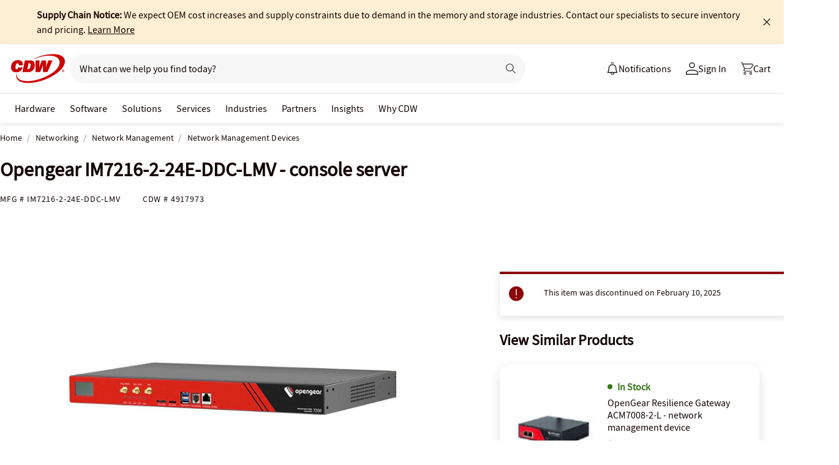

--- FILE ---
content_type: application/x-javascript;charset=utf-8
request_url: https://smetrics.cdw.com/id?d_visid_ver=5.2.0&d_fieldgroup=A&mcorgid=6B61EE6A54FA17010A4C98A7%40AdobeOrg&mid=15050914550857026472665817416964950601&ts=1768987475101
body_size: -115
content:
{"mid":"15050914550857026472665817416964950601"}

--- FILE ---
content_type: text/javascript; charset=UTF-8
request_url: https://cdw.needle.com/pload?v=10126B&cid=1768987477861&cids=2&ts=1768987477881&pcount=24&pdata=title%3DOpengear%2520IM7216-2-24E-DDC-LMV%2520-%2520console%2520server%2520-%2520IM7216-2-24E-DDC-LMV%2520-%2520Network%2520Management%2520Devices%2520-%2520CDW.com%26url%3Dhttps%253A%252F%252Fwww.cdw.com%252Fproduct%252Fopengear-im7216-2-24e-ddc-lmv-console-server%252F4917973%26wn%3D477881%26ls%3D1%26ExternalNetwork%3Dtrue%26productId%3D4917973%26categoryId%3DNetworking%257CNetwork%2520Management%257CNetwork%2520Management%2520Devices%26productPrice%3D4919.99%26inviteContext%3DNetworking%26setBrand%3DOpenGear%26PersistentId%3D%26CustomerSeq%3D%26EAccountUserEmailAddressSeq%3D%26ContactSeq%3D%26CustomerType%3D%26EAccountUserSeq%3D%26RecentOrderFlag%3D%26MSEnrolled%3D%26BrandDescription%3D%26MembershipPrintingSolution%3D%26MembershipShippingQualifier%3D%26MarketingEntitySegmentLevel3Description%3D%26MarketingEntitySegmentLevel2Description%3D%26lz%3DNA
body_size: 126
content:
Needle.setCookie('needleopt','Saant0-bots',3600);Needle.np="N190d1768987477861000110081d255b5581d255b5500000000000000000000000000000000";Needle.setCookie("needlepin",Needle.np,15552000);

--- FILE ---
content_type: text/javascript;charset=UTF-8
request_url: https://webobjects2.cdw.com/is/image/CDW/4917973_IS?req=set,json&handler=cbImageGallery1768987476082&callback=cbImageGallery1768987476082&_=1768987473764
body_size: -163
content:
/*jsonp*/cbImageGallery1768987476082({"set":{"pv":"1.0","type":"img_set","n":"CDW/4917973_IS","item":{"i":{"n":"CDW/4917973"},"s":{"n":"CDW/4917973"},"dx":"800","dy":"600","iv":"52YPX3"}}},"");